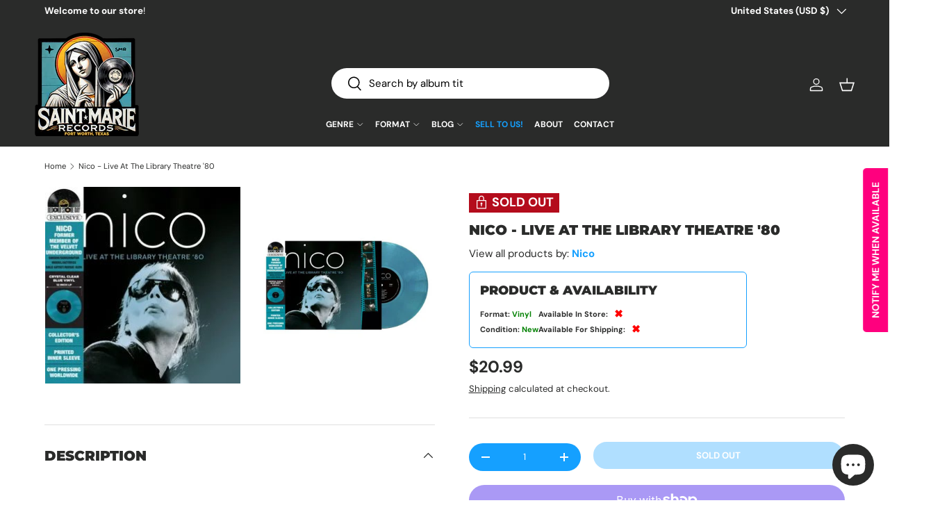

--- FILE ---
content_type: text/css
request_url: https://saintmarierecords.com/cdn/shop/t/49/assets/custom.css?v=165370447836821755081767311970
body_size: 4880
content:
.cc-custom-liquid .section--padded-xsmall{padding-top:0;padding-bottom:0;background:transparent}#shopify-section-header{position:relative;z-index:10;box-shadow:inset 0 -1px #000!important}#template--18647019225339__slideshow{position:relative;z-index:5;margin-top:-1px!important}.image-banner__image img{display:block!important;line-height:0!important;vertical-align:bottom!important;margin:0!important;padding:0!important;border:none!important}#template--18647019225339__rich_text_btAA7Y{background:#f79a21;padding:3rem 1rem;margin:0!important;color:#fff;position:relative;overflow:hidden}#template--18647019225339__rich_text_btAA7Y .contained-heading{color:#fff}#template--18647019225339__rich_text_btAA7Y a.btn--secondary{background:#fff!important;color:#000!important;border:none!important;box-shadow:none!important}#template--18647019225339__rich_text_btAA7Y a.btn--secondary:hover{background:#f0f0f0!important;color:#000!important}@media (max-width: 749px){#shopify-section-template--18647019225339__slideshow .slideshow__text{width:100%!important;justify-content:space-between!important;align-items:flex-end!important;padding:12px 14px!important}#shopify-section-template--18647019225339__slideshow .text-overlay{width:100%!important;display:flex!important;flex-direction:column!important;justify-content:flex-end!important;align-items:flex-end!important;gap:6px!important}#shopify-section-template--18647019225339__slideshow .text-overlay__heading{order:1!important;text-align:right!important;margin:0!important;width:100%!important;font-size:clamp(13px,3.6vw,19px)!important;line-height:1.02!important}#shopify-section-template--18647019225339__slideshow .text-overlay__buttons{order:2!important;width:100%!important;display:block!important;text-align:right!important;margin:6px 0 0!important}#shopify-section-template--18647019225339__slideshow .text-overlay__buttons .button,#shopify-section-template--18647019225339__slideshow .text-overlay__buttons a{display:inline-flex!important;width:auto!important;max-width:fit-content!important;margin:0!important;white-space:nowrap!important}#shopify-section-template--18647019225339__slideshow .text-overlay__buttons a.link{transform-origin:right center!important}}@media (min-width: 750px){#shopify-section-template--18647019225339__slideshow .text-overlay__heading{line-height:1.05!important;margin-bottom:6px!important}}@media (max-width: 749px){#shopify-section-template--18647019225339__slideshow .slideshow__text,#shopify-section-template--18647019225339__slideshow .text-overlay,#shopify-section-template--18647019225339__slideshow .text-overlay__text,#shopify-section-template--18647019225339__slideshow .text-overlay__content,#shopify-section-template--18647019225339__slideshow .text-overlay__inner{display:flex!important;flex-direction:column!important;align-items:flex-end!important}#shopify-section-template--18647019225339__slideshow .text-overlay__heading{order:1!important;margin:0!important;padding:0!important;line-height:.98!important;text-align:right!important}#shopify-section-template--18647019225339__slideshow .text-overlay__block,#shopify-section-template--18647019225339__slideshow .text-overlay__block.rte{order:2!important;margin:4px 0 0!important;padding:0!important;text-align:right!important}#shopify-section-template--18647019225339__slideshow .text-overlay__block p{margin:0!important;line-height:1.05!important}#shopify-section-template--18647019225339__slideshow .text-overlay__buttons{order:3!important;margin-top:6px!important}}@media (max-width: 749px){#shopify-section-template--18647019225339__slideshow .text-overlay,#shopify-section-template--18647019225339__slideshow .text-overlay__text,#shopify-section-template--18647019225339__slideshow .text-overlay__block{text-align:right!important;align-items:flex-end!important}#shopify-section-template--18647019225339__slideshow .text-overlay__heading{margin:0 0 4px!important;line-height:.98!important}#shopify-section-template--18647019225339__slideshow .text-overlay__block,#shopify-section-template--18647019225339__slideshow .text-overlay__block.rte{width:auto!important;max-width:85%!important;margin:0!important;padding:0!important}#shopify-section-template--18647019225339__slideshow .text-overlay__block p{margin:0!important;line-height:1.05!important;font-size:clamp(12px,3.6vw,16px)!important}}@media (max-width: 749px){#shopify-section-template--18647019225339__slideshow .text-overlay__buttons{margin-top:12px!important}#shopify-section-template--18647019225339__slideshow .text-overlay__buttons a,#shopify-section-template--18647019225339__slideshow .text-overlay__buttons .button{margin-top:0!important}}#shopify-section-template--18647019225339__slideshow{border-bottom:1px solid rgba(0,0,0,.18)!important}store-header,store-header.header,store-header header,store-header .header,#shopify-section-header,#shopify-section-header header,#shopify-section-header .header{border-bottom:0!important;box-shadow:none!important}:root{--primary-color: #15A0FF;--secondary-color: #2A2B2A;--tooltip-bg: #333;--tooltip-text: #fff;--hover-bg: #0056b3;--black: #000;--border-color: #d3d3d3;--font-family-bold: "Montserrat Bold", sans-serif;--font-family-black: "Montserrat Black", sans-serif;--header-logo-width: 200px}.header__logo.logo.flex.js-closes-menu{margin:0!important}store-header.header.bg-theme-bg.text-theme-text.has-motion{padding:0!important}.info-tooltip{position:absolute!important;left:-975%!important;top:0!important;background-color:var(--tooltip-bg)!important;color:var(--tooltip-text)!important;padding:5px 10px!important;border-radius:5px!important;font-size:12px!important;max-width:250px!important;word-wrap:break-word!important;white-space:normal!important;visibility:hidden!important;opacity:0!important;transition:opacity .3s ease!important;text-transform:none!important}.info-tooltip span.availability{text-transform:uppercase!important}.info-tooltip:before{content:""!important;position:absolute!important;top:15%!important;left:100%!important;margin-top:-5px!important;border-width:5px!important;border-style:solid!important;border-color:transparent transparent transparent var(--tooltip-bg)!important}.feather-info:hover+.info-tooltip{visibility:visible!important;opacity:1!important}#shopify-section-template--18647019225339__17371371067ed47ea1{padding:0!important;margin:0!important;height:auto!important}#shopify-section-template--18647019225339__17371371067ed47ea1 .ma-container,#shopify-section-template--18647019225339__17371371067ed47ea1 .ma-wrapper{padding:0!important;margin:0 auto!important;height:auto!important;overflow:visible!important}#shopify-section-template--18647019225339__17371371067ed47ea1 .ma-container{background-color:var(--primary-color)!important}#shopify-section-template--18647019225339__17371371067ed47ea1 .ma-wrapper{display:flex;flex-direction:column;align-items:stretch!important}#shopify-section-template--18647019225339__17371371067ed47ea1 .ma-grid-layout{display:grid;grid-template-columns:repeat(3,1fr);gap:10px;justify-items:center;align-items:start;overflow:visible!important}#shopify-section-template--18647019225339__17371371067ed47ea1 .ma-event{grid-column:2 / 3;max-height:none!important;overflow:visible!important}#shopify-section-template--18647019225339__17371371067ed47ea1 .ma-text-wrapper{padding:10px!important;overflow:visible!important}#shopify-section-template--18647019225339__17371371067ed47ea1 h2.ma-calendar-header{font-size:30px!important;margin:0!important;line-height:1.2!important}#shopify-section-template--18647019225339__17371371067ed47ea1 .ma-flex-wrap.ma-toolbar,#shopify-section-template--18647019225339__17371371067ed47ea1 .ma-page-button.ma-scroll-top{display:none!important}.product-info__add-button .btn--primary{background:var(--primary-color)!important;color:var(--tooltip-text)!important;border:none!important}.qty-input.qty-input--combined{background-color:var(--primary-color)!important;color:var(--tooltip-text)!important;border:none!important;padding:5px!important;display:flex!important;align-items:center!important;border-radius:4px}.qty-input__btn,.qty-input__input{background-color:transparent!important;color:var(--tooltip-text)!important;border:none!important}.qty-input__btn{box-shadow:none!important}.qty-input__input{text-align:center!important;width:40px!important}.qty-input{height:40px!important;display:inline-flex!important;align-items:center!important;justify-content:center!important;margin:0!important;padding:0!important}.product-info__add-to-cart{display:flex!important;align-items:center!important;gap:10px}span[class^=_lably_item__]{display:block!important;pointer-events:none}.card__media:hover span[class^=_lably_item__]{display:none!important}a.link{display:inline-block;padding:10px 20px;background-color:var(--primary-color);color:var(--tooltip-text);text-transform:uppercase;text-decoration:none;text-align:center;border-radius:5px;font-weight:700;transition:background-color .3s ease}a.link:hover{background-color:var(--hover-bg);color:var(--tooltip-text)}#shopify-block-Aak5MMGgwbC9TSk9oe__judge_me_reviews_featured_carousel_pHV6yk{background-color:#2a2b2a}.scrolling-banner__item.scrolling-banner__text.h3.font-body{color:var(--black);font-weight:700}.scrolling-banner__item.flex .icon--phone path{stroke:var(--black)}#main-content .product-details__block .disclosure__content h3{font-size:16px!important;font-weight:700!important;line-height:1.3!important;margin-bottom:15px!important;padding-bottom:10px!important}#shopify-section-template--18647019192571__1732122387c1c35e48.section{margin:20px auto!important;padding-bottom:20px!important}#shopify-section-template--18647019192571__collection-products{margin-top:-80px!important;padding-top:0!important}button.btn.btn--primary.w-full{margin-bottom:0}button.btn.btn--secondary.w-full{margin-bottom:5px}.product-title-artist{font-weight:700!important;color:var(--secondary-color)!important}.product-title-album{font-weight:400!important;color:var(--secondary-color)!important;margin-top:0!important}h1.product-title.h5 .product-title-artist{font-weight:700!important}h1.product-title.h5 .product-title-album{font-weight:400!important}.product-message{display:none!important}.product-message.show{display:block!important}.product-label{font-size:18px!important;font-weight:700!important;display:inline-flex!important;align-items:center!important;text-transform:uppercase!important}.product-label svg{width:20px!important;height:20px!important;margin-right:5px!important}#template--18647019225339__testimonials_B6k4pq,#template--18647019225339__testimonials_B6k4pq .container.md\:flex.justify-center,#template--18647019225339__testimonials_B6k4pq .max-w-text-overlay{background-color:var(--black)!important;width:100%!important;max-width:100%!important}#template--18647019225339__testimonials_B6k4pq .section__header h2{color:var(--primary-color)!important;padding-top:15px!important;white-space:nowrap!important}#template--18647019225339__testimonials_B6k4pq .testimonial-stars .rating__stars{color:var(--primary-color)!important;-webkit-text-fill-color:var(--primary-color)!important}#template--18647019225339__testimonials_B6k4pq .testimonial__quote,#template--18647019225339__testimonials_B6k4pq .testimonial__author-text p{color:var(--tooltip-text)!important}.product-details__block{display:block!important;flex-direction:column!important;align-items:flex-start!important;margin-left:0!important}.product-details__block .h4,.rte.large-text{text-align:left!important;margin-left:0!important}.rte.large-text p,.rte.large-text .metafield-single_line_text_field-array,.rte.large-text .metafield-single_line_text_field-array li{display:inline!important;margin:0!important;text-align:left!important;padding:0!important}.rte.large-text .metafield-single_line_text_field-array li:before{display:none!important}.product-details__block .h4,.rte.large-text strong{font-family:var(--font-family-black)!important;color:var(--primary-color)!important;font-size:13px!important}.rte.large-text,.rte.large-text *{font-weight:700!important;font-family:var(--font-family-bold)!important;font-size:13px!important}.collection-filters-container{padding-bottom:7.5px!important;border-bottom:1px solid var(--border-color)!important}.collection-filters-container:before{content:"Filters:"!important;font-weight:700!important;font-size:16px!important;color:var(--secondary-color)!important;margin-right:10px!important;display:block!important;text-align:left!important}.cf-select{border-radius:0!important;padding:6px!important;min-width:140px!important;height:30px!important;box-sizing:border-box!important;margin-right:5px!important;max-width:100%!important;transition:width .2s ease-in-out!important}.card__title .first-part{font-weight:700!important}.card__title .second-part{font-weight:400!important}.text-overlay .text-overlay__block h6{text-shadow:4px 4px 8px rgba(0,0,0,1)!important}@media (max-width: 768px){.mobile-only{display:block}.product-details__block{display:flex!important;visibility:visible!important;height:auto!important;overflow:visible!important}.product-main .product-media,.product-main .product-info{width:100%!important;float:none!important;margin-bottom:20px!important}.collection-filters-container{flex-direction:column;align-items:flex-start;gap:5px;width:100%}.cf-options-container,.cf-select{width:100%!important;padding:0!important;margin:5px 0!important}.collection-filters-container:before{text-align:left!important}.header__grid--left-logo{display:block!important;padding:15px!important;text-align:center!important;position:relative!important}.header__grid--left-logo>div:first-child{display:flex!important;align-items:center!important;justify-content:center!important;min-height:50px!important}.header__grid--left-logo .header__logo{width:100%!important;text-align:center!important;padding:0 40px!important;margin:0 auto!important}.header__grid--left-logo .header__icons{position:absolute!important;top:50%!important;right:15px!important;transform:translateY(-50%)!important;width:auto!important;display:flex!important;align-items:center!important;gap:15px!important}.main-menu__toggle{position:absolute!important;left:15px!important;top:50%!important;transform:translateY(-50%)!important;display:flex!important;align-items:center!important;justify-content:center!important;padding:0!important}.header__grid--left-logo .header__search{width:100%!important;margin:15px auto 0!important;position:static!important;transform:none!important;display:flex!important;justify-content:center!important}.header__grid--left-logo .search-modal__form{width:100%!important;max-width:375px!important;margin:0 auto!important}.header__grid--left-logo .header__inline-menu{width:100%!important;margin:15px auto 0!important;text-align:center!important}.header__logo{display:flex;justify-content:center;align-items:center;margin:0 auto;text-align:center;padding-left:23px}.header__logo img{max-width:100%;height:auto}details.main-menu__disclosure[open] .main-nav__item.main-nav__item--primary{display:block!important;text-align:left!important;padding:20px!important;margin:0!important;height:auto!important;min-height:48px!important;border-bottom:1px solid rgba(255,255,255,.1)!important;font-size:20px!important}details.main-menu__disclosure[open] .main-nav__item.main-nav__item--primary>a,details.main-menu__disclosure[open] .main-nav__item.main-nav__item--primary>.link,details.main-menu__disclosure[open] .main-nav__item.main-nav__item--primary .main-nav__item-content{font-size:20px!important;line-height:48px!important;min-height:48px!important;display:block!important;width:100%!important}details.main-menu__disclosure{background:var(--black)!important;padding:0!important;height:auto!important;max-height:none!important}details.main-menu__disclosure[open] .main-nav__item.main-nav__item--primary svg{position:absolute!important;right:20px!important;top:50%!important;transform:translateY(-50%)!important;width:24px!important;height:24px!important}details.main-menu__disclosure[open] .main-nav__child{display:block!important;width:100%!important}details.main-menu__disclosure[open] .main-nav__child .child-nav{display:block!important;width:100%!important}details.main-menu__disclosure[open] .main-nav__child .main-nav__item.child-nav__item.large-text.main-nav__item-header{font-size:32px!important;font-weight:900!important;padding:30px 40px 20px!important;border-bottom:none!important}details.main-menu__disclosure[open] .main-nav__child .child-nav__item,details.main-menu__disclosure[open] .main-nav__child .main-nav__item.child-nav__item{text-align:left!important;justify-content:flex-start!important;display:flex!important;padding:20px 40px!important;margin-bottom:5px!important;font-size:16px!important;text-transform:uppercase!important;border-bottom:1px solid rgba(255,255,255,.05)!important}}@media (min-width: 769px){.product-main .product-media{width:53%!important;float:left!important;margin-bottom:0!important;padding-right:calc(8 * var(--space-unit))!important}.product-main .product-info{width:47%!important;float:right!important;padding-left:calc(8 * var(--space-text))!important}#main-content .collection-filters-container.cf-select-wrapper{display:flex;align-items:center;gap:0;padding-bottom:15px;justify-content:flex-start!important;width:100%;text-align:left!important}.header__inline-menu{display:flex!important;align-items:center!important;justify-content:flex-start!important;flex-wrap:nowrap!important}.header__inline-menu>.list{display:flex!important;flex-wrap:nowrap!important;gap:0!important;padding:0!important;margin:0!important}.main-nav__item.main-nav__item--primary{display:flex!important;align-items:center!important;margin:0 8px!important;padding:0!important;height:100%!important;font-size:12px!important}.main-nav__item.main-nav__item--primary>a,.main-nav__item.main-nav__item--primary .main-nav__item-content{display:flex!important;align-items:center!important;padding:0!important;margin:0 8px!important;font-size:12px!important}.main-nav__item--toggle{height:100%!important;display:flex!important;align-items:center!important}.main-nav__item.main-nav__item--primary .icon-container{display:flex!important;align-items:center!important;height:100%!important}.main-nav__item.main-nav__item--primary svg{width:12px!important;height:12px!important;margin-left:3px!important}.header__search{grid-area:search!important;width:100%!important;max-width:600px!important;justify-self:center!important;padding:0!important;display:flex!important;align-items:flex-end!important;justify-content:center!important;height:100%!important;margin:0!important}.header__search .search-modal__form{width:100%!important;max-width:600px!important;margin:0!important;padding:0!important}.header__search .predictive-search{padding:0!important;margin:0!important}a#cart-icon.header__icon.relative.text-current,.header__icons .header__icon{margin:0!important;padding:0!important}.header__icon{padding:0!important;margin:0!important;display:flex!important;align-items:center!important}.header__icon svg,.header__icons .icon{width:22px!important;height:22px!important}.header__search .predictive-search__input,.header__search .predictive-search__input input{padding:12px 95px 12px 54px!important}.header__grid{display:grid!important;grid-template-columns:var(--header-logo-width) calc(100% - 327px) var(--header-logo-width)!important;grid-template-rows:125px auto!important;grid-template-areas:"logo search icons" "logo menu icons"!important;gap:0!important;padding:0!important}.header__logo{grid-area:logo!important;width:var(--header-logo-width)!important;height:100%!important;display:flex!important;align-items:center!important;justify-content:flex-end!important;padding:15px 0!important;margin:0!important;min-width:var(--header-logo-width)!important}.header__logo .logo__link{display:flex!important;align-items:center!important;justify-content:flex-end!important;width:100%!important;height:100%!important;min-width:0!important}.header__logo img{max-width:100%!important;height:auto!important;display:block!important;margin-left:auto!important;flex-shrink:0!important}.header__icons{grid-area:icons!important;width:var(--header-logo-width)!important;display:flex!important;align-items:center!important;justify-content:flex-start!important;padding:0!important;margin:0!important;gap:0!important}.main-menu__content{grid-area:menu!important;width:100%!important;padding:0 15px 10px!important}.mega-nav.mega-nav--columns{width:auto!important;min-width:600px!important;max-width:900px!important;left:50%!important;transform:translate(-50%)!important;margin-left:100px!important;border-radius:8px!important;overflow:hidden!important}.child-nav.child-nav--dropdown{border-radius:8px!important;overflow:hidden!important}.mega-nav.mega-nav--columns .container{padding:20px!important;width:auto!important}.main-nav__item.main-nav__item--primary{position:relative!important}.mega-nav.mega-nav--columns .child-nav{display:grid!important;grid-template-columns:repeat(auto-fill,minmax(150px,1fr))!important;gap:10px 20px!important;width:auto!important;padding:0!important}.mega-nav.mega-nav--columns .child-nav__item{padding:8px 12px!important;white-space:nowrap!important;width:auto!important;text-transform:uppercase!important;font-size:14px!important;letter-spacing:.5px!important}.mega-nav.mega-nav--columns .child-nav__item,.main-nav__item.child-nav__item,.main-nav__item.child-nav__item.nav__item--no-underline{padding:8px 12px!important;white-space:nowrap!important;width:auto!important;text-transform:uppercase!important;font-size:14px!important;letter-spacing:.5px!important;font-weight:400!important;line-height:1.4!important;text-align:left!important;justify-content:flex-start!important;display:flex!important}.child-nav--dropdown .main-nav__item.child-nav__item a{text-align:left!important;justify-content:flex-start!important;display:flex!important;text-transform:uppercase!important;padding:8px 12px!important;white-space:nowrap!important;font-size:14px!important;letter-spacing:.5px!important;font-weight:400!important;line-height:1.4!important}}@media (min-width: 769px) and (max-width: 1024px){.header__logo{min-width:150px!important}}.slideshow{position:relative!important;overflow:visible!important}.slideshow-overlays{position:absolute!important;bottom:0!important;left:0!important;width:100%!important;z-index:10!important;pointer-events:none!important}.wave-overlay{position:absolute!important;bottom:-2px!important;left:0!important;width:100%!important;z-index:999!important;transform:translateY(100%)!important;transition:transform .88s cubic-bezier(.16,1,.3,1)!important;will-change:transform!important;transform-origin:bottom!important;line-height:0!important;font-size:0!important}.wave-overlay.show{transform:translateY(0)!important}.wave-overlay img{width:100%!important;height:auto!important;display:block!important;vertical-align:bottom!important}.store-overlay,.lights-overlay{position:absolute!important;bottom:-2px!important;left:50%!important;width:clamp(450px,65%,1055px)!important;height:auto!important;transform:translate(-50%) translateY(100%)!important;transition:transform .88s cubic-bezier(.16,1,.3,1)!important;pointer-events:none!important;transform-origin:bottom center!important;will-change:transform!important}.store-overlay{z-index:997!important}.lights-overlay{z-index:998!important}.store-overlay.show,.lights-overlay.show{transform:translate(-50%) translateY(0)!important}.store-overlay img,.lights-overlay img{width:100%!important;height:auto!important;display:block!important;margin:0!important;padding:0!important}.product-main .product-info:after{display:none!important}.product-info_block.product-info_block--sm.rte.product-description.mobile-only,.product-info__block.product-info__block--sm.rte.product-description.mobile-only{display:none!important}.product-details__block .disclosure__content.rte.product-description,.product-details__block .rte.product-description{display:block!important}.product-description:not(.disclosure__panel) h2,h2.Description:not(.disclosure__title){display:none!important}.disclosure__content iframe[src*="youtube.com"]{width:75%!important;height:300px!important;margin:0!important;display:block!important}.disclosure__content{padding:20px 0!important}.video-wrapper,.video-container,#player,.started-mode.ytp-hide-controls,.html5-video-container,div[class*=ytp-cued-thumbnail-overlay],.ytp-chrome-top,.disclosure__panel.has-motion iframe[src*="youtube.com"],.disclosure__content.rte.product-description iframe[src*="youtube.com"]{all:revert!important}.product-availability{border:1px solid #15a0ff;padding:15px;border-radius:6px;background-color:#fff;width:400px;margin:5px 0 10px!important}.product-availability__title{font-size:18px;font-weight:900;margin:0 0 11px;text-transform:uppercase!important}.product-availability__row{display:flex;align-items:center;margin:0;height:22px;justify-content:flex-start;flex-wrap:nowrap}.product-availability__label{font-weight:900!important;font-size:11px;font-family:DM Sans,sans-serif;color:#2a2b2a;margin-right:3px;text-transform:capitalize!important}.product-availability__value{color:green;margin-left:0;font-size:11px;font-family:DM Sans,sans-serif;font-weight:900!important;text-transform:capitalize!important}.product-availability--two-col .product-availability__grid{display:flex;justify-content:flex-start;width:100%;gap:40px}.product-availability--single-col .product-availability__grid{display:flex;justify-content:flex-start;width:100%}@media screen and (max-width: 480px){.product-availability{width:calc(100% - 30px);margin:5px 15px 5px 0;max-width:400px}}.product-availability__check{color:green!important;font-size:15px;margin-left:6px;font-weight:900!important}.product-availability__x{color:red!important;font-size:15px;margin-left:6px;font-weight:900!important}@media screen and (max-width: 480px){.product-availability--two-col .product-availability__grid{flex-direction:column;gap:2px}}.pre-order-info{background-color:#ff00000d;border:1px solid rgba(255,0,0,.2);border-radius:6px;padding:15px;margin:15px 0;transition:all .3s ease}.pre-order-text{color:red;font-size:14px;line-height:1.4;margin:0}.pre-order-agreement{margin-top:15px;display:flex;align-items:flex-start;gap:10px}.pre-order-checkbox{appearance:none;-webkit-appearance:none;width:20px;height:20px;border:2px solid #FF0000;border-radius:4px;margin:2px 0 0;cursor:pointer;position:relative;flex-shrink:0;transition:all .3s ease}.pre-order-checkbox:checked:before{content:"\2713";position:absolute;color:red;font-size:16px;line-height:1;top:50%;left:50%;transform:translate(-50%,-50%)}.pre-order-label{color:red;font-size:14px;cursor:pointer;transition:all .3s ease}@keyframes attention-pulse{0%{transform:scale(1);opacity:1}50%{transform:scale(1.02);opacity:.9;background-color:#ff00001a}to{transform:scale(1);opacity:1}}@keyframes checkbox-pulse{0%{transform:scale(1);box-shadow:0 0 #f003}50%{transform:scale(1.1);box-shadow:0 0 10px #ff00004d}to{transform:scale(1);box-shadow:0 0 #f003}}@keyframes text-focus{0%{transform:translate(0);opacity:1}25%{transform:translate(-2px);opacity:.8}75%{transform:translate(2px);opacity:.8}to{transform:translate(0);opacity:1}}.attention-pulse{animation:attention-pulse .6s cubic-bezier(.4,0,.2,1)}.checkbox-pulse{animation:checkbox-pulse .6s cubic-bezier(.4,0,.2,1)}.text-focus{animation:text-focus .6s cubic-bezier(.4,0,.2,1)}.view-all-button-container{width:100%!important;display:flex!important;justify-content:center!important;margin-top:40px!important}.view-all-button-container .link{min-width:200px!important}#shopify-block-AcWpHOEp1OTdUSER1d__judge_me_reviews_featured_carousel_pHV6yk{background-color:#000!important;color:#fff!important;padding:40px 0!important}.jdgm-carousel-title,.jdgm-carousel-item__review-content,.jdgm-carousel-item__reviewer-name{color:#fff!important}.jdgm-carousel-item__timestamp{color:#ffffffb3!important}.jdgm-carousel__left-arrow,.jdgm-carousel__right-arrow{border-right-color:#fff!important;border-bottom-color:#fff!important;opacity:.8!important}.filters-app-block.css-15{margin-bottom:2px!important}.cf-label.cf-title{color:#fff!important;font-size:14px!important;font-weight:500!important;margin-right:10px!important}.cf-options-container{position:relative!important;margin-right:8px!important;width:auto!important;min-width:fit-content!important}select.cf-select{background:#2a2b2a!important;color:#fff!important;border:1px solid rgba(255,255,255,.2)!important;padding:8px 30px 8px 12px!important;border-radius:4px!important;font-size:14px!important;height:38px!important;min-width:140px!important;appearance:none!important;-webkit-appearance:none!important;cursor:pointer!important;background-image:url("data:image/svg+xml,%3Csvg width='10' height='6' viewBox='0 0 10 6' fill='none' xmlns='http://www.w3.org/2000/svg'%3E%3Cpath d='M1 1L5 5L9 1' stroke='white' stroke-width='1.5'/%3E%3C/svg%3E")!important;background-repeat:no-repeat!important;background-position:right 12px center!important;width:auto!important;min-width:fit-content!important}select.cf-select:focus{outline:none!important;border-color:#15a0ff!important;box-shadow:0 0 0 1px #15a0ff!important}select.cf-select option{background:#2a2b2a!important;color:#fff!important;padding:8px!important}@media (max-width: 768px){.filters-app-block.css-15{overflow-x:auto!important;white-space:nowrap!important;-webkit-overflow-scrolling:touch!important;scrollbar-width:none!important;-ms-overflow-style:none!important;margin:0 -15px!important;padding:8px 15px!important}.filters-app-block.css-15::-webkit-scrollbar{display:none!important}select.cf-select{font-size:13px!important;min-width:auto!important;padding:6px 25px 6px 10px!important;height:32px!important;margin-right:8px!important;background-position:right 8px center!important}.cf-label.cf-title{font-size:12px!important;margin-right:8px!important}.cf-options-container{margin-right:4px!important;display:inline-block!important}.filters-app-block.css-15:after{content:""!important;position:absolute!important;right:0!important;top:0!important;height:100%!important;width:30px!important;background:linear-gradient(to right,transparent,rgba(0,0,0,.8))!important;pointer-events:none!important}}input#header-search.search__input.w-full.input.js-search-input{width:400px!important;padding:12px 95px 12px 54px!important;background:#fff!important;box-sizing:border-box!important;border:none!important;box-shadow:none!important}.header__search .search-modal__form{width:400px!important;position:relative!important}div[data-predictive-search]{width:600px!important;position:absolute!important;top:100%!important;left:50%!important;transform:translate(-50%)!important;margin-top:2px!important;z-index:999!important;background:#fff!important;border-radius:4px!important;box-shadow:0 2px 4px #0000001a!important}h3.predictive-result__title{font-size:14px!important;line-height:1.2!important;font-weight:700!important}.predictive-result__vendor,.predictive-result__type{font-size:10px!important;opacity:.7!important}.predictive-result__price{font-size:11px!important;font-weight:400!important}@media (max-width: 768px){div[data-predictive-search]{width:100%!important;left:0!important;transform:none!important}}.release-table-wrapper{margin-top:-80px!important}
/*# sourceMappingURL=/cdn/shop/t/49/assets/custom.css.map?v=165370447836821755081767311970 */


--- FILE ---
content_type: text/javascript; charset=utf-8
request_url: https://saintmarierecords.com/products/nico-liveatthelibrarytheatre80.js
body_size: 706
content:
{"id":8097611448571,"title":"Nico - Live At The Library Theatre '80","handle":"nico-liveatthelibrarytheatre80","description":"Former member of The Velvet Underground, Singer\/Songwriter, Model\/Actress, Solo Artist\/Music Icon. NICO-Live At The Live At The Hacienda '83 was a complete sell out for RSD April 2022 with over 3,000 units (we had orders for over 4k). This RSD April 2023 exclusive has NEVER been released on vinyl before. The deluxe package includes an OBI strip, Single album jacket, Printed inner sleeve, New record labels unique for this release and special Crystal Clear Light Blue Color Vinyl. Crystal Clear Light Blue Color Vinyl\u003cbr\u003e\u003cbr\u003eMy Heart Is Empty | Procession | All Tomorrows Parties | Valley Of The Kings | The Sphinx | We've Got The Gold | Mutterlein | Afraid | Innocent and Vain | Frozen Warnings | Fearfully In Danger | Tananore | Femme Fatale","published_at":"2023-04-23T09:06:28-05:00","created_at":"2023-04-20T11:17:54-05:00","vendor":"LMLR","type":"Vinyl","tags":["Availability_Out of Stock","cf-type-vinyl","condition type_new","discogs","New","RSD23","walmart"],"price":2099,"price_min":2099,"price_max":2099,"available":false,"price_varies":false,"compare_at_price":null,"compare_at_price_min":0,"compare_at_price_max":0,"compare_at_price_varies":false,"variants":[{"id":44540074295547,"title":"Default Title","option1":"Default Title","option2":null,"option3":null,"sku":"26848778","requires_shipping":true,"taxable":true,"featured_image":null,"available":false,"name":"Nico - Live At The Library Theatre '80","public_title":null,"options":["Default Title"],"price":2099,"weight":907,"compare_at_price":null,"inventory_management":"shopify","barcode":"3700477835514","requires_selling_plan":false,"selling_plan_allocations":[]}],"images":["\/\/cdn.shopify.com\/s\/files\/1\/0646\/9713\/9451\/products\/nico-live-at-the-library-theatre-80-3700477835514-vinyl-486959.webp?v=1682344223","\/\/cdn.shopify.com\/s\/files\/1\/0646\/9713\/9451\/products\/nico-live-at-the-library-theatre-80-3700477835514-vinyl-752080.jpg?v=1684469977"],"featured_image":"\/\/cdn.shopify.com\/s\/files\/1\/0646\/9713\/9451\/products\/nico-live-at-the-library-theatre-80-3700477835514-vinyl-486959.webp?v=1682344223","options":[{"name":"Title","position":1,"values":["Default Title"]}],"url":"\/products\/nico-liveatthelibrarytheatre80","media":[{"alt":"Nico - Live At The Library Theatre '80 Vinyl","id":32651978342651,"position":1,"preview_image":{"aspect_ratio":1.0,"height":284,"width":284,"src":"https:\/\/cdn.shopify.com\/s\/files\/1\/0646\/9713\/9451\/products\/nico-live-at-the-library-theatre-80-3700477835514-vinyl-486959.webp?v=1682344223"},"aspect_ratio":1.0,"height":284,"media_type":"image","src":"https:\/\/cdn.shopify.com\/s\/files\/1\/0646\/9713\/9451\/products\/nico-live-at-the-library-theatre-80-3700477835514-vinyl-486959.webp?v=1682344223","width":284},{"alt":"Nico - Live At The Library Theatre '80 Vinyl","id":32767429771515,"position":2,"preview_image":{"aspect_ratio":1.0,"height":800,"width":800,"src":"https:\/\/cdn.shopify.com\/s\/files\/1\/0646\/9713\/9451\/products\/nico-live-at-the-library-theatre-80-3700477835514-vinyl-752080.jpg?v=1684469977"},"aspect_ratio":1.0,"height":800,"media_type":"image","src":"https:\/\/cdn.shopify.com\/s\/files\/1\/0646\/9713\/9451\/products\/nico-live-at-the-library-theatre-80-3700477835514-vinyl-752080.jpg?v=1684469977","width":800}],"requires_selling_plan":false,"selling_plan_groups":[]}